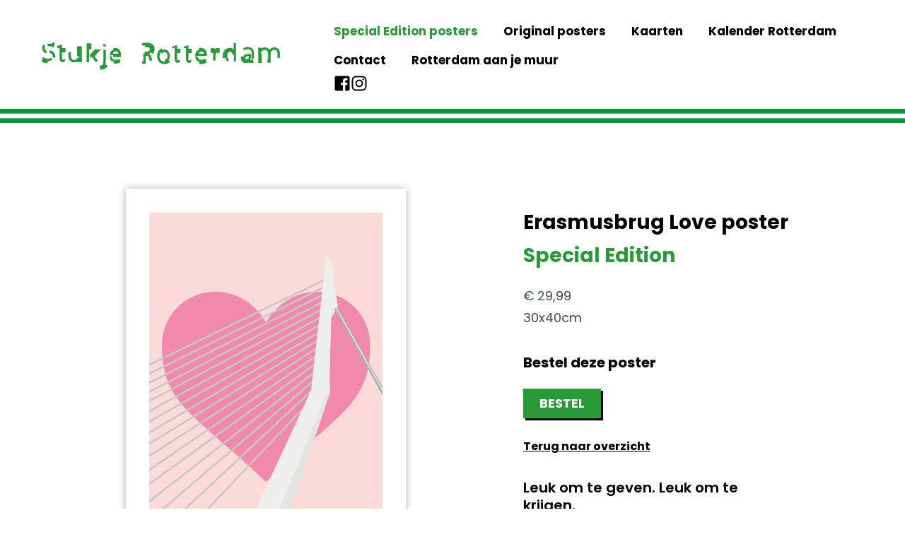

--- FILE ---
content_type: text/html
request_url: https://www.stukjerotterdam.nl/special-edition-posters/erasmusbrug-love-poster/
body_size: 12272
content:
<!DOCTYPE html>
<html lang="nl">
    <head>
        <title>Erasmusbrug Love Edition poster vanaf &euro; 27,50</title>
<meta charset="utf-8">
<meta name="viewport" content="width=device-width, initial-scale=1.0">
<meta name="description" content="De Rotterdamse Erasmusbrug, bekend als de &quot;Zwaan,&quot; verbindt Rotterdam en siert de stad met haar iconisch ontwerp en symbolische eenheid.">
<meta property="og:title" content="Erasmusbrug Love Edition poster vanaf &euro; 27,50">
<meta property="og:description" content="De Rotterdamse Erasmusbrug, bekend als de &quot;Zwaan,&quot; verbindt Rotterdam en siert de stad met haar iconisch ontwerp en symbolische eenheid.">
<meta property="og:image" content="https://www.stukjerotterdam.nl/assets/files/willemsbrug-poster-rotterdam.png">
<meta property="og:type" content="website">
<meta property="og:updated_time" content="1765194839">
<meta name="twitter:title" content="Erasmusbrug Love Edition poster vanaf &euro; 27,50">
<meta name="twitter:description" content="De Rotterdamse Erasmusbrug, bekend als de &quot;Zwaan,&quot; verbindt Rotterdam en siert de stad met haar iconisch ontwerp en symbolische eenheid.">
<meta name="twitter:image" content="https://www.stukjerotterdam.nl/assets/files/willemsbrug-poster-rotterdam.png">
        <link rel="shortcut icon" type="image/png" href="/assets/files/stukjerotterdam-favicon-1.png">
        <link rel="canonical" href="https://www.stukjerotterdam.nl/special-edition-posters/erasmusbrug-love-poster/">
        <link rel="preload" href="/assets/fonts/poppins/poppins-regular.woff2" as="font" type="font/woff2" crossorigin="anonymous">
<link rel="preload" href="/assets/fonts/poppins/poppins-bold.woff2" as="font" type="font/woff2" crossorigin="anonymous">
<link rel="preload" href="/assets/fonts/poppins/poppins-semibold.woff2" as="font" type="font/woff2" crossorigin="anonymous">
<link rel="stylesheet" href="/assets/css/fonts.css?v=1765194839">
        <link rel="stylesheet" href="/assets/css/website.css?v=1765194839">
        <link rel="stylesheet" href="/assets/css/page-1192327.css?v=1765194839">
        <script>
    const LANGUAGE_CODE = 'nl';
</script>
<script src="/assets/vendors/jquery/jquery.min.js"></script>
        <!-- Hotjar Tracking Code for https://www.stukjerotterdam.nl/ -->
<script>
    (function(h,o,t,j,a,r){
        h.hj=h.hj||function(){(h.hj.q=h.hj.q||[]).push(arguments)};
        h._hjSettings={hjid:3705266,hjsv:6};
        a=o.getElementsByTagName('head')[0];
        r=o.createElement('script');r.async=1;
        r.src=t+h._hjSettings.hjid+j+h._hjSettings.hjsv;
        a.appendChild(r);
    })(window,document,'https://static.hotjar.com/c/hotjar-','.js?sv=');
</script>
        
        <script src="/js/script.js" defer data-domain="stukjerotterdam.nl"></script>
        <!-- Google tag (gtag.js) --> <script async src=https://www.googletagmanager.com/gtag/js?id=G-FBC6Z21G0H></script> <script> window.dataLayer = window.dataLayer || []; function gtag(){dataLayer.push(arguments);} gtag('js', new Date()); gtag('config', 'G-FBC6Z21G0H'); </script>
    </head>
    <body>
        
        
        <div class="page" id="page-1192327">
		<header class="block-114-4 light" data-sticky="sticky">
			<div class="container container-1">
				<div class="row row-1">
					<div class="col col-1">
						<a class="media-1 dark" href="/" aria-label="terug naar de homepage">
							<img src="/assets/files/stukje-rotterdam.svg" alt="Stukje Rotterdam">
						</a>
					</div>
					<div class="col col-2">
						<div class="menu" data-menu_hamburger_size="lg">
							<nav class="menu-1 dark default-menu" data-levels="2">
								<ul><li class="active page-1142319"><a href="/special-edition-posters/" aria-label="naar home">Special Edition posters</a></li><li class="page-2006720"><a href="/original-posters/" aria-label="naar home">Original posters</a></li><li class="page-2059859"><a href="/kaarten/" aria-label="naar home">Kaarten</a></li><li class="page-1134246"><a href="/kalender-rotterdam/">Kalender Rotterdam</a></li><li class="page-1428778"><a href="/contact/">Contact</a></li><li class="page-2332454"><a href="/rotterdam-aan-je-muur/">Rotterdam aan je muur</a></li></ul>
								<div class="icon-wrapper">
									<a class="icon-3 dark" data-color="fill" href="https://www.facebook.com/StukjeRotterdam" target="_blank" aria-label="ga naar facebook van Stukje Rotterdam">
										<svg xmlns="http://www.w3.org/2000/svg" viewBox="0 0 448 512" id="svg-32ai9gfcmudywqjms8zvyl2u4y9pmmvf"><path d="M448 80v352c0 26.5-21.5 48-48 48h-85.3V302.8h60.6l8.7-67.6h-69.3V192c0-19.6 5.4-32.9 33.5-32.9H384V98.7c-6.2-.8-27.4-2.7-52.2-2.7-51.6 0-87 31.5-87 89.4v49.9H184v67.6h60.9V480H48c-26.5 0-48-21.5-48-48V80c0-26.5 21.5-48 48-48h352c26.5 0 48 21.5 48 48z"/></svg>
									</a>
									<a class="icon-3 dark" data-color="fill" href="https://www.instagram.com/stukjerotterdam/" target="_blank" aria-label="ga naar instagram van Stukje Rotterdam">
										<svg xmlns="http://www.w3.org/2000/svg" viewBox="0 0 448 512" id="svg-z95iboaxi27u5svbtne3ft8c4g9c69xg"><path d="M224.1 141c-63.6 0-114.9 51.3-114.9 114.9s51.3 114.9 114.9 114.9S339 319.5 339 255.9 287.7 141 224.1 141zm0 189.6c-41.1 0-74.7-33.5-74.7-74.7s33.5-74.7 74.7-74.7 74.7 33.5 74.7 74.7-33.6 74.7-74.7 74.7zm146.4-194.3c0 14.9-12 26.8-26.8 26.8-14.9 0-26.8-12-26.8-26.8s12-26.8 26.8-26.8 26.8 12 26.8 26.8zm76.1 27.2c-1.7-35.9-9.9-67.7-36.2-93.9-26.2-26.2-58-34.4-93.9-36.2-37-2.1-147.9-2.1-184.9 0-35.8 1.7-67.6 9.9-93.9 36.1s-34.4 58-36.2 93.9c-2.1 37-2.1 147.9 0 184.9 1.7 35.9 9.9 67.7 36.2 93.9s58 34.4 93.9 36.2c37 2.1 147.9 2.1 184.9 0 35.9-1.7 67.7-9.9 93.9-36.2 26.2-26.2 34.4-58 36.2-93.9 2.1-37 2.1-147.8 0-184.8zM398.8 388c-7.8 19.6-22.9 34.7-42.6 42.6-29.5 11.7-99.5 9-132.1 9s-102.7 2.6-132.1-9c-19.6-7.8-34.7-22.9-42.6-42.6-11.7-29.5-9-99.5-9-132.1s-2.6-102.7 9-132.1c7.8-19.6 22.9-34.7 42.6-42.6 29.5-11.7 99.5-9 132.1-9s102.7-2.6 132.1 9c19.6 7.8 34.7 22.9 42.6 42.6 11.7 29.5 9 99.5 9 132.1s2.7 102.7-9 132.1z"/></svg>
									</a>
								</div>
							</nav>
							<button class="control-1 dark hamburger-menu-handler" data-color="fill">
								<svg xmlns="http://www.w3.org/2000/svg" viewBox="0 0 448 512" id="svg-6c0tnhmhsathhnmrz3slcr1niekvo9nj"><path d="M16 132h416c8.837 0 16-7.163 16-16V76c0-8.837-7.163-16-16-16H16C7.163 60 0 67.163 0 76v40c0 8.837 7.163 16 16 16zm0 160h416c8.837 0 16-7.163 16-16v-40c0-8.837-7.163-16-16-16H16c-8.837 0-16 7.163-16 16v40c0 8.837 7.163 16 16 16zm0 160h416c8.837 0 16-7.163 16-16v-40c0-8.837-7.163-16-16-16H16c-8.837 0-16 7.163-16 16v40c0 8.837 7.163 16 16 16z"/></svg>
							</button>
							<nav class="hamburger-menu-1 dark hamburger-menu" data-levels="2">
								<button class="control-1 light hamburger-menu-close" data-color="fill">
									<svg xmlns="http://www.w3.org/2000/svg" viewBox="0 0 352 512" id="svg-hsaf5knjjokmuf0ysens20kg7fetvsl3"><path d="M242.72 256l100.07-100.07c12.28-12.28 12.28-32.19 0-44.48l-22.24-22.24c-12.28-12.28-32.19-12.28-44.48 0L176 189.28 75.93 89.21c-12.28-12.28-32.19-12.28-44.48 0L9.21 111.45c-12.28 12.28-12.28 32.19 0 44.48L109.28 256 9.21 356.07c-12.28 12.28-12.28 32.19 0 44.48l22.24 22.24c12.28 12.28 32.2 12.28 44.48 0L176 322.72l100.07 100.07c12.28 12.28 32.2 12.28 44.48 0l22.24-22.24c12.28-12.28 12.28-32.19 0-44.48L242.72 256z"/></svg>
								</button>
								<div class="container container-11">
									<div class="row row-11">
										<div class="col col-11">
											<div class="media-1 light not-sm" data-color="fill">
												<svg version="1.1" width="940px" height="140px" xmlns="http://www.w3.org/2000/svg" xmlns:xlink="http://www.w3.org/1999/xlink" x="0px" y="0px"
	 viewBox="0 0 940 140" style="enable-background:new 0 0 940 140;" xml:space="preserve" id="svg-rw75lgvpzyfvr7rq2w1m1iyousck7ox5">
<style type="text/css">
	#svg-rw75lgvpzyfvr7rq2w1m1iyousck7ox5 .st0{fill:#289B38;}
</style>
<g>
	<path class="st0" d="M774.9,86.8l10.5,0c0.1,2.4,0.3,4.4,0.5,6.1l0.6,4.1h-14.4l-0.3-2c-2.9,1.8-6.5,3-10.9,3
		C749.8,98,744,90,744,82c0-2.6,0.5-5,1.4-7.2l6.6,2.9l0.5,0.2c0.1-2.6,2.2-10.1,20.2-10.1c0.5,0,0.9,0,1.4,0l3.5,0.1v11
		c0,1.3-0.2,2.6-0.5,3.6c-0.2,0.6-0.5,1.3-0.8,2L774.9,86.8z M770.4,74.9c-7.5,0.3-11.3,2.4-11.3,6.2c0,1,0,4,3.8,4
		c4.2,0,6.5-2.6,7.3-4.9c0.1-0.3,0.2-0.8,0.2-1.4V74.9z M750.8,49.7c4.3-2.7,10.4-4.3,16.3-4.3c12.8,0,20.2,7.8,20.2,21.4v16.3h-7.1
		V66.8c0-12.7-7.5-14.2-13.1-14.2c-4.6,0-9.2,1.2-12.5,3.2L750.8,49.7z"/>
</g>
<path class="st0" d="M101.3,98.5c-6.1-0.2-12.9-2-16.8-4.6L82,92.2l4.6-14.6l4.5,2.9c3.2,2.1,7.6,3.3,11.7,3.3c2.4,0,6.6-0.5,8-3.6
	l7.4,3.5c-2.5,5.3-8.1,8.3-15.4,8.3c-0.4,0-0.9,0-1.3,0L101.3,98.5z M127.1,80.7l-8-1.4c0.1-0.8,0.2-1.6,0.2-2.4
	c0-5.7-2.1-9.8-12.8-14l2.8-7.7l0.1,0.1c8.9,3.5,18,8.8,18,21.6C127.5,78.2,127.4,79.5,127.1,80.7z M96.4,66.7
	C88.2,62.3,84,56.1,84,48.3c0-4.2,1.2-8.1,3.6-11.4l6.6,4.8c-1.4,1.9-2.1,4.1-2.1,6.6c0,4.7,2.5,8.2,8.1,11.1L96.4,66.7z M121,47.4
	l-4.4-2.7c-0.6-0.4-3.9-2.3-9.3-2.3c-1.6,0-3,0.2-4.1,0.7l-3-7.6c2.1-0.8,4.5-1.2,7.1-1.2c3.6,0,6.6,0.6,8.9,1.4l2-6.4
	c1.8,0.6,3.4,1.2,4.8,2l2.9,1.7L121,47.4z"/>
<path class="st0" d="M280.2,119.4h-3.5l-2-14l4.4-0.3c2.9-0.2,4.9-0.9,5.9-2c1.2-1.4,2-4.1,2-13.6V54.6h8.2v34.8
	c0,6.4-0.3,10.6-1.2,13.7l7.3,2.5c-1,3-2.5,5.5-4.6,7.6C292,117.8,285.1,119.4,280.2,119.4z"/>
<path class="st0" d="M321.9,92.7c-10.8,0-12.9-6.4-13.1-17.5l6.1-0.1c0.2,10.5,7.4,12.1,11.8,12.1c5.4,0,8.5-1,10.9-1.9l3.2-1.3
	l3,11.5l-2.3,1.1c-3.1,1.4-8.3,3.1-15.8,3.1c-1.6,0-3.3-0.1-4.8-0.4l1-6L321.9,92.7z M344.9,78.3l-25.3-0.1l0-5.7h-11l0.4-3.4
	c0.8-6.9,4.9-13.9,12.3-15.3l-1-5.5c1.5-0.3,3-0.4,4.6-0.4c14.5,0,20.9,11.8,20.9,23.6c0,1.8-0.1,3.3-0.3,4.4L344.9,78.3z
	 M318.3,67.1h19c-0.7-3.5-2.8-8.1-9.1-8.1C322.3,59,319.6,63.5,318.3,67.1z"/>
<path class="st0" d="M424.9,45.7l-0.1-5.5c-6.8,0.2-7,0.3-8,0.5l-1.6-8c4.3-0.9,10.4-1.4,15.8-1.4c9.3,0,15.8,1.9,20.4,6.1
	c3.9,3.4,6.1,8.7,6.1,14.5c0,6.4-2.8,12-7.8,15.9l-3.8-5c-1.9,2.1-4.6,3.7-7.7,4.7c4.8,2,7.7,6.4,9.2,13.6l1.7,8.4l-8,1.7l-1.7-8.5
	c-1.5-7.1-3.7-8.4-8.4-8.5h-3.1v26.2H416v-8.2h3.7V66h4.1v-5.9h8c2.2,0,9.6-0.5,9.6-7.4c0-2,0-7.1-9.8-7.1L424.9,45.7z"/>
<path class="st0" d="M490.6,101.4c-14.5,0-25-11.1-25-26.5c0-12,5.9-21.4,15.8-25.3l2.3,5.7c2.2-1.1,4.7-1.6,7.3-1.6
	c11.2,0,17.1,10.4,17.1,20.7c0,5.6-1.6,10.5-4.3,14.2l5.3,5.1C504.4,98.6,497.7,101.4,490.6,101.4z M477,63.1
	c-2.1,3.2-3.3,7.2-3.3,11.9c0,10.9,6.7,18.3,16.8,18.3c0.1,0,0.2,0,0.3,0v-5.9c5.3,0,9.1-5.4,9.1-12.9c0-4.3-1.9-12.5-8.9-12.5
	c-3.3,0-5.7,1.5-7.4,4.6L477,63.1z"/>
<path class="st0" d="M610.5,101.3c-1.7,0-3.4-0.1-4.9-0.4l1-6.3C598,92.8,592.8,86,592.7,76l8.2-0.1C601,85,606.8,87,611.6,87
	c5.2,0,8.2-0.9,10.5-1.9l4.3-1.8l3.5,13.4l-3.1,1.4C623.6,99.6,618.2,101.3,610.5,101.3z M604.4,74.4h-12.2l0.5-4.6
	c0.8-7.3,5.2-14.7,13.1-16.2l-1-5.5c1.5-0.3,3.1-0.4,4.7-0.4c15.2,0,22.2,12.3,22,24.6c0,1.6-0.2,2.2-0.1,2.2L604.4,74.4z
	 M603.4,67.2h18.8c-1.1-3.4-3.5-6.7-9-6.7C607.9,60.5,605,63.9,603.4,67.2z"/>
<path class="st0" d="M190,95.8c-4.5,0-19.1-1.7-19.1-23.1V61.9h8.2v10.7c0,9.9,3.7,15,10.9,15c6.9,0,10-4.6,10.8-6l1.2-2.1h5.6
	c0-0.2,0-0.5,0-0.7v-2.6l-8-1.2c0.1-0.4,0.1-0.8,0.1-1.3V43.1h16.1v35.7c0,4.9,0.1,8.5,0.3,11.5l0.3,4.4h-15.3l-0.1-2
	C198.3,94.5,194.6,95.8,190,95.8z"/>
<path class="st0" d="M533.8,97c-3.7,0-10-1.6-10-12.5V50.1l0-3.7l-3.2,2.1h-4.6V44l15.9-5v11.9h11.3v14.2H532v19.4
	c0,4.4,0.9,4.4,1.8,4.4c1.8,0,2.7-0.1,3.4-0.4l5-1.5l0.3,6.3l-3.4,0.2l0.5,2.9C537.9,96.8,536.3,97,533.8,97z"/>
<path class="st0" d="M151.8,94.8c-3.7,0-10-1.6-10-12.5V47.9l-2.4,0.8l-5.3,0l0-2.4v-4.5l15.9-5v11.9h11.3v14.2h-11.3v19.4
	c0,4.4,0.9,4.4,1.8,4.4c1.8,0,2.7-0.1,3.4-0.4l5-1.5l0.3,5.8l-3.4,0.2l0.5,3.4C155.9,94.6,154.2,94.8,151.8,94.8z"/>
<path class="st0" d="M571.6,97.1c-3.7,0-10-1.6-10-12.5V50.2l0-1.6l-3.2,0h-4.6v-4.5l15.9-5V51h11.3v14.2h-11.3v19.4
	c0,4.4,0.9,4.4,1.8,4.4c1.8,0,2.7-0.1,3.4-0.4l5-1.5l0.3,6.4l-3.4,0.2l0.5,2.7C575.8,96.9,574.1,97.1,571.6,97.1z"/>
<path class="st0" d="M652,64.2h-8.2c0-2.8-0.1-6.9-0.3-10.5l-0.3-4.4h15.2l0.1,3.4c2.6-1.7,3.6-4.4,8.8-4.4c1.1,0,2.1,0.1,3.1,0.4
	l3.1,0.8v15.1l-4.7-0.5c-0.7-0.1-1.3-0.1-2.1-0.1c-3.9,0-6,3.5-6.6,6.7c-0.1,0.8-0.2,1.9-0.2,3V90h-8.2V73.7c0-1.5,0.1-3,0.3-4.4
	c0.2-1.2,0.8-4.2,1.9-5.1L652,64.2z"/>
<path class="st0" d="M239.4,95.4h-8.2V33.1h16.1v19.6h-7.9V95.4z M262.3,95.1L248.7,77c-0.6,0.8-1.3,1.7-2,2.8l-1.2,1.7l-3.4-2.3
	l2.2-2.9l-3.2-2.3c0.6-1.3,1.9-3,3-4.2l14-16.4h20.8l-20.9,22.3l10.9,14.5L262.3,95.1z"/>
<circle class="st0" cx="290.8" cy="39.4" r="4.6"/>
<path class="st0" d="M724.2,90.8l3.4-0.2l0,0c-0.1-2.1-0.1-4.3-0.1-5.9V32.2h-7.1v20.7h-0.3c-2.9-2.7-7.4-4.9-13.5-4.9
	c-11.5,0-23.1,9.2-23.1,26.7l0,0.2c0,2.5,0.3,4.9,0.8,7.2l7-1.6l1.3-0.3c0.1,4.1,2.7,10.1,9.2,12.8l2.8-6.6c-3.7-1.5-5.9-6-5.9-12
	c0-6.1,2.5-13.1,9.5-13.1c4.4,0,7.2,3.2,7.9,6.4c0.2,0.6,0.3,1.6,0.3,2.5h4.1v14.6c0,2.3,0,5.8,0.2,8.9l4.1-0.2L724.2,90.8z"/>
<path class="st0" d="M864.4,48.6L864.4,48.6c-0.1-0.1-0.1-0.1-0.2-0.1c-3.6-1.8-7.1-2.1-9-2.1c-2.8,0-5.3,0.5-7.4,1.2v0.1
	c-3.1,1-6.5,2.9-9.1,6.5c-4.7-6.9-12.2-7.7-15.2-7.7c-4.7,0-8.3,1.3-11,3l-0.1-2h-11.2l0.3,4.4c0.2,3,0.3,6.7,0.3,11.5v33.7h12V68.5
	c0-0.4,0-0.9,0.1-1.3l-3.9-1.2v-2.6c0-0.2,0-0.5,0-0.7h1.5l1.2-2.1c0.8-1.4,3.9-6,10.8-6c7.2,0,10.9,5,10.9,15v14h-2.3v13.3h10.4v0
	h0.6V69.7c0-6.3,1.6-10.6,4.6-12.9v0c0.8-0.5,1.7-1,2.7-1.4c1.2-0.4,2.6-0.6,4.1-0.6c2.8,0,5,0.7,6.7,1.6c3.1,2.3,4.7,6.7,4.7,13.2
	v10.7h8.2V69.5C874.3,57,869.4,51.2,864.4,48.6z"/>
</svg>
											</div>
											<div class="items">
												<ul><li class="active page-1142319"><a href="/special-edition-posters/" aria-label="naar home">Special Edition posters</a></li><li class="page-2006720"><a href="/original-posters/" aria-label="naar home">Original posters</a></li><li class="page-2059859"><a href="/kaarten/" aria-label="naar home">Kaarten</a></li><li class="page-1134246"><a href="/kalender-rotterdam/">Kalender Rotterdam</a></li><li class="page-1428778"><a href="/contact/">Contact</a></li><li class="page-2332454"><a href="/rotterdam-aan-je-muur/">Rotterdam aan je muur</a></li></ul>
											</div>
											<div class="icon-wrapper">
												<a class="icon-3 light" data-color="fill" href="https://www.facebook.com/StukjeRotterdam" aria-label="ga naar facebook van Stukje Rotterdam">
													<svg xmlns="http://www.w3.org/2000/svg" viewBox="0 0 448 512" id="svg-pbno0221rxj62w2tea84f62kv82q8fe1"><path d="M448 80v352c0 26.5-21.5 48-48 48h-85.3V302.8h60.6l8.7-67.6h-69.3V192c0-19.6 5.4-32.9 33.5-32.9H384V98.7c-6.2-.8-27.4-2.7-52.2-2.7-51.6 0-87 31.5-87 89.4v49.9H184v67.6h60.9V480H48c-26.5 0-48-21.5-48-48V80c0-26.5 21.5-48 48-48h352c26.5 0 48 21.5 48 48z"/></svg>
												</a>
												<a class="icon-3 light" data-color="fill" href="https://www.instagram.com/stukjerotterdam/" aria-label="ga naar instagram van Stukje Rotterdam">
													<svg xmlns="http://www.w3.org/2000/svg" viewBox="0 0 448 512" id="svg-39p08xwfg64cgg5n40xqj4ip5dludohs"><path d="M224.1 141c-63.6 0-114.9 51.3-114.9 114.9s51.3 114.9 114.9 114.9S339 319.5 339 255.9 287.7 141 224.1 141zm0 189.6c-41.1 0-74.7-33.5-74.7-74.7s33.5-74.7 74.7-74.7 74.7 33.5 74.7 74.7-33.6 74.7-74.7 74.7zm146.4-194.3c0 14.9-12 26.8-26.8 26.8-14.9 0-26.8-12-26.8-26.8s12-26.8 26.8-26.8 26.8 12 26.8 26.8zm76.1 27.2c-1.7-35.9-9.9-67.7-36.2-93.9-26.2-26.2-58-34.4-93.9-36.2-37-2.1-147.9-2.1-184.9 0-35.8 1.7-67.6 9.9-93.9 36.1s-34.4 58-36.2 93.9c-2.1 37-2.1 147.9 0 184.9 1.7 35.9 9.9 67.7 36.2 93.9s58 34.4 93.9 36.2c37 2.1 147.9 2.1 184.9 0 35.9-1.7 67.7-9.9 93.9-36.2 26.2-26.2 34.4-58 36.2-93.9 2.1-37 2.1-147.8 0-184.8zM398.8 388c-7.8 19.6-22.9 34.7-42.6 42.6-29.5 11.7-99.5 9-132.1 9s-102.7 2.6-132.1-9c-19.6-7.8-34.7-22.9-42.6-42.6-11.7-29.5-9-99.5-9-132.1s-2.6-102.7 9-132.1c7.8-19.6 22.9-34.7 42.6-42.6 29.5-11.7 99.5-9 132.1-9s102.7-2.6 132.1 9c19.6 7.8 34.7 22.9 42.6 42.6 11.7 29.5 9 99.5 9 132.1s2.7 102.7-9 132.1z"/></svg>
												</a>
											</div>
										</div>
									</div>
								</div>
							</nav>
						</div>
					</div>
				</div>
			</div>
		</header>
		<header class="block-1-1 light" data-sticky="sticky">
			<div class="container">
				<div class="row">
					<div class="col">
						<div class="media-1 dark" data-color="fill">
							<svg version="1.1" xmlns="http://www.w3.org/2000/svg" xmlns:xlink="http://www.w3.org/1999/xlink" x="0px" y="0px"
	 width="123.8px" height="26.7px" viewBox="0 0 123.8 26.7" style="enable-background:new 0 0 123.8 26.7;" xml:space="preserve" id="svg-12c83at4v8t4ib0avgarxbb8bgifnm8m">
<g>
	<path d="M7,26.4V18L0,2h5.7l4.1,10.4h0.3L14,2h5.5l-7,16v8.4H7z"/>
	<path d="M21.3,25.9c-1.1-0.5-1.7-1.4-2-2.6c-0.3-1.2-0.4-3.2-0.4-6c0-2.7,0.1-4.7,0.4-6c0.3-1.2,1-2.1,2-2.6
		C22.4,8.3,24.1,8,26.5,8s4.1,0.3,5.2,0.8c1,0.5,1.7,1.4,2,2.6c0.3,1.2,0.4,3.2,0.4,6c0,2.7-0.1,4.7-0.4,5.9c-0.3,1.2-1,2.1-2,2.6
		c-1,0.5-2.8,0.8-5.2,0.8S22.4,26.4,21.3,25.9z M28.3,22.3c0.3-0.2,0.5-0.6,0.6-1.3c0.1-0.6,0.1-1.9,0.1-3.7s0-3-0.1-3.7
		c-0.1-0.7-0.3-1.1-0.6-1.3c-0.3-0.2-0.9-0.3-1.7-0.3s-1.4,0.1-1.8,0.3c-0.3,0.2-0.5,0.6-0.6,1.3c-0.1,0.6-0.1,1.9-0.1,3.7
		c0,1.8,0,3.1,0.1,3.7s0.3,1,0.6,1.3c0.3,0.2,0.9,0.3,1.8,0.3S28,22.5,28.3,22.3z"/>
	<path d="M47.2,24.2h-0.3c-0.8,1.6-2.3,2.5-4.7,2.5c-1.4,0-2.4-0.2-3.1-0.7c-0.7-0.5-1.2-1.2-1.4-2.2c-0.2-0.9-0.4-2.3-0.4-3.9V8.3
		h5.2V18c0,1.4,0,2.4,0.1,3c0.1,0.6,0.3,0.9,0.6,1.1c0.3,0.2,0.8,0.2,1.5,0.2c0.7,0,1.2-0.1,1.5-0.4c0.3-0.2,0.5-0.7,0.6-1.3
		C47,20,47,19,47,17.7V8.3h5.2v18.1h-4.9L47.2,24.2z"/>
	<path d="M56.1,8.3H61l0.1,3.1h0.3c0.4-1.3,1-2.1,1.8-2.6C64,8.2,65.1,8,66.4,8v5c-1.3,0-2.3,0.2-3.1,0.5c-0.7,0.4-1.3,1-1.6,1.8
		c-0.3,0.9-0.5,2.1-0.5,3.6v7.5h-5.2V8.3z"/>
	<path d="M69,26.1v-4.3c2.9,0.2,5,0.4,6.3,0.4c1,0,1.7,0,2.3-0.1c0.5-0.1,0.9-0.3,1.2-0.5c0.2-0.2,0.3-0.5,0.4-0.8
		c0.1-0.3,0.1-0.7,0.1-1.3c0-0.8,0-1.3-0.1-1.6c-0.1-0.3-0.3-0.6-0.6-0.7c-0.3-0.1-0.8-0.3-1.5-0.4L73,16.1c-1.8-0.3-3-1-3.7-2.1
		c-0.6-1.1-1-2.8-1-4.9c0-2.1,0.3-3.6,1-4.7c0.7-1.1,1.6-1.8,2.8-2.2s2.7-0.5,4.5-0.5c2.3,0,4.6,0.2,6.9,0.7v4.3
		c-2.1-0.3-4-0.4-5.7-0.4c-1.8,0-2.9,0.2-3.4,0.5c-0.3,0.2-0.5,0.4-0.5,0.7C74,7.7,74,8.2,74,8.8c0,0.7,0,1.2,0.1,1.5
		c0.1,0.3,0.2,0.5,0.5,0.6s0.7,0.2,1.3,0.3l4.2,0.6c0.9,0.1,1.7,0.4,2.4,0.7c0.6,0.3,1.1,0.9,1.5,1.7c0.5,1,0.7,2.5,0.7,4.5
		c0,2.3-0.3,4-1,5.2c-0.6,1.2-1.5,1.9-2.6,2.3c-1.1,0.4-2.5,0.5-4.3,0.5C73.9,26.7,71.3,26.5,69,26.1z"/>
	<path d="M88,4.4V0h5.3v4.4H88z M88.1,26.4V8.3h5.2v18.1H88.1z"/>
	<path d="M98.6,26.4v-14h-2.8V8.3h2.8V3h5.2v5.3h3.4v4.1h-3.4v14H98.6z"/>
	<path d="M123.8,18.8h-9.6c0,1.3,0.1,2.2,0.2,2.6c0.1,0.5,0.5,0.8,1,1c0.5,0.2,1.5,0.2,2.8,0.2c1,0,2.7-0.1,4.9-0.3v3.8
		c-0.7,0.2-1.6,0.3-2.8,0.4s-2.3,0.2-3.4,0.2c-2.4,0-4.2-0.3-5.4-0.9s-1.8-1.5-2.1-2.8c-0.3-1.2-0.5-3.1-0.5-5.6
		c0-2.5,0.2-4.3,0.5-5.6c0.3-1.3,1-2.2,2.1-2.8c1.1-0.6,2.7-1,5-1c2.3,0,3.9,0.3,4.9,0.9c1,0.6,1.6,1.5,1.8,2.7
		c0.2,1.2,0.4,3.1,0.4,5.8V18.8z M115.1,12.2c-0.3,0.2-0.5,0.5-0.6,1c-0.1,0.5-0.2,1.4-0.2,2.5h4.7c0-1.2-0.1-2.1-0.2-2.6
		c-0.1-0.5-0.3-0.8-0.6-1c-0.3-0.2-0.8-0.2-1.5-0.2C115.9,11.9,115.4,12,115.1,12.2z"/>
</g>
</svg>
						</div>
					</div>
				</div>
			</div>
		</header>
		<section id="block-166-12194081" class="light">
			<div class="col col-1">
				<div class="media-2 dark">
					<img src="/assets/files/erasmusbrug-valentijn-poster.png" srcset="/assets/files/erasmusbrug-valentijn-poster.480x0x0x100.png 480w, /assets/files/erasmusbrug-valentijn-poster.960x0x0x100.png 960w, /assets/files/erasmusbrug-valentijn-poster.1920x0x0x100.png 1920w, /assets/files/erasmusbrug-valentijn-poster.png 1921w" sizes="(max-width: 480px) 480px, (max-width: 960px) 960px, (max-width: 1920px) 1920px, 1921px" alt="Erasmusbrug Valentijn poster">
				</div>
			</div>
			<div class="col col-2">
				<div class="container container-1" data-width="1/2">
					<div class="row row-1">
						<div class="col col-3">
							<div class="box">
								<h1 class="heading-2 has-sub dark">Erasmusbrug Love poster</h1>
								<h2 class="heading-3 dark">Special Edition</h2>
								<div class="text-2 dark">
									<p>&euro; 29,99<br>30x40cm</p>
								</div>
								<div class="heading-7 dark">Bestel deze poster</div>
								<div class="button-wrapper">
									<a class="button-3 dark" href="https://s5.mach3cart.io/checkout/1389/ucmqBcvi9S0JwnaFf9eoSPVZgnWUAs3DjJ1uw0PZ/26747/add" aria-label="bestel deze poster">BESTEL</a>
								</div>
								<div class="button-wrapper">
									<a class="button-5 dark" href="/special-edition-posters/">Terug naar overzicht</a>
								</div>
							</div>
						</div>
					</div>
				</div>
				<h3 class="heading-5 dark not-xs not-sm not-md not-lg">Leuk om te geven. Leuk om te krijgen.</h3>
			</div>
		</section>
		<section class="block-54-1 light">
			<div class="container">
				<div class="row row-md-split">
					<div class="col col-1 empty">
						
					</div>
					<div class="col col-2">
						<div class="text-6 dark">
							<p>Delen</p>
						</div>
						<div class="icon-wrapper share">
							<a class="icon-3 share-email dark" href="#" data-color="fill" aria-label="mail deze pagina">
								<svg xmlns="http://www.w3.org/2000/svg" viewBox="0 0 512 512" id="svg-who17qnnkyqrjigufjd1lpr9ryeabfyi"><path d="M502.3 190.8c3.9-3.1 9.7-.2 9.7 4.7V400c0 26.5-21.5 48-48 48H48c-26.5 0-48-21.5-48-48V195.6c0-5 5.7-7.8 9.7-4.7 22.4 17.4 52.1 39.5 154.1 113.6 21.1 15.4 56.7 47.8 92.2 47.6 35.7.3 72-32.8 92.3-47.6 102-74.1 131.6-96.3 154-113.7zM256 320c23.2.4 56.6-29.2 73.4-41.4 132.7-96.3 142.8-104.7 173.4-128.7 5.8-4.5 9.2-11.5 9.2-18.9v-19c0-26.5-21.5-48-48-48H48C21.5 64 0 85.5 0 112v19c0 7.4 3.4 14.3 9.2 18.9 30.6 23.9 40.7 32.4 173.4 128.7 16.8 12.2 50.2 41.8 73.4 41.4z"/></svg>
							</a>
							<a class="icon-3 share-facebook dark" href="#" data-color="fill" aria-label="deel op facebook">
								<svg xmlns="http://www.w3.org/2000/svg" viewBox="0 0 448 512" id="svg-jza68h8t5yvs6t22wk3n8bp7z7c3dj1q"><path d="M448 80v352c0 26.5-21.5 48-48 48h-85.3V302.8h60.6l8.7-67.6h-69.3V192c0-19.6 5.4-32.9 33.5-32.9H384V98.7c-6.2-.8-27.4-2.7-52.2-2.7-51.6 0-87 31.5-87 89.4v49.9H184v67.6h60.9V480H48c-26.5 0-48-21.5-48-48V80c0-26.5 21.5-48 48-48h352c26.5 0 48 21.5 48 48z"/></svg>
							</a>
							<a class="icon-3 share-twitter dark" href="#" data-color="fill" aria-label="deel op x">
								<svg xmlns="http://www.w3.org/2000/svg" viewBox="0 0 448 512" id="svg-mju73iihtyi6pfdu7bu3t7gh63tv2djx"><path d="M64 32C28.7 32 0 60.7 0 96V416c0 35.3 28.7 64 64 64H384c35.3 0 64-28.7 64-64V96c0-35.3-28.7-64-64-64H64zm297.1 84L257.3 234.6 379.4 396H283.8L209 298.1 123.3 396H75.8l111-126.9L69.7 116h98l67.7 89.5L313.6 116h47.5zM323.3 367.6L153.4 142.9H125.1L296.9 367.6h26.3z"/></svg>
							</a>
							<a class="icon-3 share-linkedin dark" href="#" data-color="fill" aria-label="deel op linkedin">
								<svg xmlns="http://www.w3.org/2000/svg" viewBox="0 0 448 512" id="svg-ew056yzljaonntvjwd36v9zurviqcs9u"><path d="M416 32H31.9C14.3 32 0 46.5 0 64.3v383.4C0 465.5 14.3 480 31.9 480H416c17.6 0 32-14.5 32-32.3V64.3c0-17.8-14.4-32.3-32-32.3zM135.4 416H69V202.2h66.5V416zm-33.2-243c-21.3 0-38.5-17.3-38.5-38.5S80.9 96 102.2 96c21.2 0 38.5 17.3 38.5 38.5 0 21.3-17.2 38.5-38.5 38.5zm282.1 243h-66.4V312c0-24.8-.5-56.7-34.5-56.7-34.6 0-39.9 27-39.9 54.9V416h-66.4V202.2h63.7v29.2h.9c8.9-16.8 30.6-34.5 62.9-34.5 67.2 0 79.7 44.3 79.7 101.9V416z"/></svg>
							</a>
							<a class="icon-3 share-pinterest dark" href="#" data-color="fill" aria-label="deel op pinterest">
								<svg xmlns="http://www.w3.org/2000/svg" viewBox="0 0 448 512" id="svg-7rks46auax8u1gdun7wh8gwh06nhhhp2"><path d="M448 80v352c0 26.5-21.5 48-48 48H154.4c9.8-16.4 22.4-40 27.4-59.3 3-11.5 15.3-58.4 15.3-58.4 8 15.3 31.4 28.2 56.3 28.2 74.1 0 127.4-68.1 127.4-152.7 0-81.1-66.2-141.8-151.4-141.8-106 0-162.2 71.1-162.2 148.6 0 36 19.2 80.8 49.8 95.1 4.7 2.2 7.1 1.2 8.2-3.3.8-3.4 5-20.1 6.8-27.8.6-2.5.3-4.6-1.7-7-10.1-12.3-18.3-34.9-18.3-56 0-54.2 41-106.6 110.9-106.6 60.3 0 102.6 41.1 102.6 99.9 0 66.4-33.5 112.4-77.2 112.4-24.1 0-42.1-19.9-36.4-44.4 6.9-29.2 20.3-60.7 20.3-81.8 0-53-75.5-45.7-75.5 25 0 21.7 7.3 36.5 7.3 36.5-31.4 132.8-36.1 134.5-29.6 192.6l2.2.8H48c-26.5 0-48-21.5-48-48V80c0-26.5 21.5-48 48-48h352c26.5 0 48 21.5 48 48z"/></svg>
							</a>
						</div>
					</div>
				</div>
			</div>
		</section>
		<section id="block-8-14632051" class="light">
			<div class="container container-1">
				<div class="row row-1">
					<div class="col col-1">
						<div class="box">
							<h2 class="heading-2 dark">Bekijk ook andere Rotterdamse Special Editon posters</h2>
						</div>
					</div>
				</div>
			</div>
		</section>
		<section id="block-19-14632052" class="light">
			<div class="container container-1">
				<div class="row row-1 equalize">
					<article class="col col-1">
						<div class="box">
							<a class="media-3 dark" data-size="480x0" data-ratio="3x4" data-lazy_load href="/special-edition-posters/poster-willemsbrug-rotterdam-special-edition/" aria-label="Bekijk deze poster">
								<img src="/assets/files/willemsbrug-special-edition.480x0.png" loading="lazy" srcset="/assets/files/willemsbrug-special-edition.480x0.png 480w, /assets/files/willemsbrug-special-edition.960x0.png 960w" sizes="480px" alt="Willemsbrug-special-edition">
							</a>
							<h3 class="heading-4 dark">Willemsbrug<br>Special Edition</h3>
							<div class="button-wrapper">
								<a class="button-5 dark" href="/special-edition-posters/poster-willemsbrug-rotterdam-special-edition/" aria-label="Bekijk deze poster">Bekijk de poster</a>
							</div>
						</div>
					</article>
					<article class="col col-1">
						<div class="box">
							<a class="media-3 dark" data-size="480x0" data-ratio="3x4" data-lazy_load href="/special-edition-posters/poster-euromast-rotterdam-special-edition/" aria-label="Bekijk deze poster">
								<img src="/assets/files/euromast-se2-a3.480x0.png" loading="lazy" srcset="/assets/files/euromast-se2-a3.480x0.png 480w, /assets/files/euromast-se2-a3.960x0.png 960w" sizes="480px" alt="Euromast SE2 A3">
							</a>
							<h3 class="heading-4 dark">Euromast<br>Special Edition</h3>
							<div class="button-wrapper">
								<a class="button-5 dark" href="/special-edition-posters/poster-euromast-rotterdam-special-edition/" aria-label="Bekijk deze poster">Bekijk de poster</a>
							</div>
						</div>
					</article>
					<article class="col col-1">
						<div class="box">
							<a class="media-3 dark" data-size="480x0" data-ratio="3x4" data-lazy_load href="/special-edition-posters/erasmusbrug-rotterdam-special-edition-poster/" aria-label="Bekijk deze poster">
								<img src="/assets/files/erasmusbrug-se-b.480x0.png" loading="lazy" srcset="/assets/files/erasmusbrug-se-b.480x0.png 480w, /assets/files/erasmusbrug-se-b.960x0.png 960w" sizes="480px" alt="Erasmusbrug SE B">
							</a>
							<h3 class="heading-4 dark">Erasmusbrug<br>Special Edition</h3>
							<div class="button-wrapper">
								<a class="button-5 dark" href="/special-edition-posters/erasmusbrug-rotterdam-special-edition-poster/" aria-label="Bekijk deze poster">Bekijk de poster</a>
							</div>
						</div>
					</article>
					<article class="col col-1">
						<div class="box">
							<a class="media-3 dark" data-size="480x0" data-ratio="3x4" data-lazy_load href="/special-edition-posters/poster-kubuswoningen-rotterdam-special-edition/" aria-label="Bekijk deze poster">
								<img src="/assets/files/kubuswoningenv3-a3-1.480x0.png" loading="lazy" srcset="/assets/files/kubuswoningenv3-a3-1.480x0.png 480w, /assets/files/kubuswoningenv3-a3-1.960x0.png 960w" sizes="480px" alt="KubuswoningenV3   A3">
							</a>
							<h3 class="heading-4 dark">Kubuswoningen<br>Special Edition</h3>
							<div class="button-wrapper">
								<a class="button-5 dark" href="/special-edition-posters/poster-kubuswoningen-rotterdam-special-edition/" aria-label="Bekijk deze poster">Bekijk de poster</a>
							</div>
						</div>
					</article>
				</div>
			</div>
		</section>
		<section id="block-9-12191880" class="light not-xs not-md not-sm">
			<div class="container">
				<div class="row">
					<div class="col">
						<div class="box">
							<h2 class="heading-2 dark">Love Erasmusbrug poster aan je muur!</h2>
							<div class="text-3 dark">
								<p>Naast de <a href="/home-oud-25-7-25/poster-erasmusbrug-rotterdam/">originele poster</a> van de Erasmusbrug hebben we een Special Edition uitgebracht. Voor mensen die net even wat meer kleur in huis durven te halen.<br>Wat je ook kiest, posters van Stukje Rotterdam geven wat extra's in huis.</p>
								<p>De Erasmusbrug, ook bekend als de "Zwaan," is een iconisch en herkenbaar bouwwerk in Rotterdam, dat opvalt als een meesterwerk van moderne architectuur in de skyline van de stad. Ontworpen door de gerenommeerde architect Ben van Berkel, werd de brug in 1996 voltooid. Ze verbindt de noordelijke en zuidelijke oevers van de Maas en is daarmee een essenti&euml;le verkeersader voor de stad. Wat de Erasmusbrug zo bijzonder maakt, is haar unieke ontwerp. De brug, met een lengte van 800 meter, heeft een asymmetrische pyloon van 139 meter hoog waarvandaan de kabels naar de brug lopen. Deze vormgeving zorgt voor een indrukwekkend visueel effect, dat haar de bijnaam "Zwaan" heeft opgeleverd. &rsquo;s Avonds wordt de brug prachtig verlicht, wat een spectaculair spel van licht cre&euml;ert en een prachtig uitzicht biedt. Behalve haar functie als verkeersbrug heeft de Erasmusbrug ook een diepe symbolische waarde. Ze vormt niet alleen een verbinding over de Maas, maar verbindt ook de verschillende wijken van de stad, wat haar tot een symbool van eenheid en diversiteit in Rotterdam maakt. De brug is bovendien een centraal punt tijdens vele evenementen en vieringen, en een geliefde plek voor zowel inwoners als toeristen.</p>
								<p>Kortom, de Erasmusbrug is niet alleen een technisch hoogstandje, maar ook een cultureel symbool dat de vooruitstrevende en verbonden geest van Rotterdam belichaamt. Met haar indrukwekkende ontwerp en betekenisvolle rol in de stad blijft ze een belangrijke attractie die mensen van alle kanten aantrekt.</p>
								<p>Ontdek de posters van Stukje Rotterdam en haal iconische Rotterdamse gebouwen uit in huis!</p>
							</div>
						</div>
					</div>
				</div>
			</div>
		</section>
		<header id="block-1-12191875" class="light">
			<div class="container">
				<div class="row">
					<div class="col empty">
						
					</div>
				</div>
			</div>
		</header>
		<footer class="block-12-1 dark">
			<div class="container">
				<div class="row">
					<div class="col col-1 col-md-4">
						<a class="media-1 light" href="https://www.orcreate.nl/nl/" target="_blank" data-color="fill" aria-label="naar de website van ontwerpbureau orcreate">
							<svg version="1.1" width="800px" height="187px" xmlns="http://www.w3.org/2000/svg" xmlns:xlink="http://www.w3.org/1999/xlink" x="0px" y="0px"
	 viewBox="0 0 770.16 179.86" style="enable-background:new 0 0 770.16 179.86;" xml:space="preserve" id="svg-hzoofkqqix9wojoco2knt5pufxr58h8e">
<style type="text/css">
	#svg-hzoofkqqix9wojoco2knt5pufxr58h8e .st0{fill:#FFFFFF;}
</style>
<path class="st0" d="M324,131.5l-0.27,1.87c-1.33,9.14-6.13,13.59-14.68,13.59c-11.33,0-15.36-11.55-15.36-21.43
	c0-16.87,5.22-24.39,16.92-24.39c4.81,0,10.43,2.89,11.88,8.4l0.1,0.37h4.43l-0.12-0.6c-1.47-7.27-8.32-12.54-16.29-12.54
	c-21.29,0-21.29,21.64-21.29,28.75c0,11.9,5.17,25.8,19.72,25.8c10.15,0,16.6-5.34,18.68-15.46h24.32
	c-3.31,20.47-20.05,33.66-42.83,33.66c-26.53,0-45.05-18.1-45.05-44.01c0-28.09,18.1-46.96,45.05-46.96
	c17.18,0,38.47,8.1,41.95,30.93l0.06,0.42h4.37l-0.08-0.57c-3.06-21.35-21.23-35.15-46.3-35.15c-29.56,0-49.42,20.63-49.42,51.33
	c0,28.48,20.32,48.38,49.42,48.38c26.23,0,44.88-15.69,47.5-39.98l0.26-2.42H324z"/>
<path class="st0" d="M259.85,1.73c-19.82,0-36.09,7.82-46.02,22.07V11.24h-7.09V40.5h6.62l0.87-2.29
	c7.08-18.68,23.71-29.4,45.62-29.4h0.5V1.73H259.85z"/>
<path class="st0" d="M259.91,48.97c-2.74-0.34-5.33-0.5-7.9-0.5c-21.05,0-43.7,13.18-43.7,42.13v76.47h7.09V90.6
	c0-17.44,11.32-35.04,36.61-35.04c2.52,0,5.06,0.18,7.78,0.54l0.57,0.08v-7.15L259.91,48.97z"/>
<path class="st0" d="M89.93,0C40.34,0,0,40.34,0,89.93c0,49.59,40.34,89.93,89.93,89.93c49.59,0,89.93-40.34,89.93-89.93
	C179.86,40.34,139.52,0,89.93,0z M89.93,172.77c-45.68,0-82.84-37.16-82.84-82.84c0-45.68,37.16-82.84,82.84-82.84
	c45.68,0,82.84,37.16,82.84,82.84C172.77,135.61,135.61,172.77,89.93,172.77z"/>
<path class="st0" d="M406.04,75.06c-10.78,0-19.68,4.16-25.25,11.75v-6.48h-4.37v16.64h4.04l0.53-1.41
	c3.88-10.25,13.01-16.13,25.05-16.13h0.5v-4.37H406.04z"/>
<polygon class="st0" points="646.91,75.11 646.91,54.36 642.54,54.36 642.54,79.48 659.43,79.48 659.43,75.11 "/>
<path class="st0" d="M659.43,98.59v-4.37h-16.9v44.85c0,9.74,7.29,10.87,12.78,10.87c1.24,0,2.52-0.09,3.65-0.16l0.47-0.03v-3.84
	l-0.04-0.53l-0.53,0.04c-1.18,0.08-2.41,0.17-3.54,0.17c-6.37,0-8.41-1.58-8.41-6.5V98.59H659.43z"/>
<g>
	<path class="st0" d="M590.02,126.83l-0.14-3.77l-3.2,2h0c-2.38,1.49-6.37,2.26-10.6,3.07c-2.33,0.45-4.74,0.91-6.98,1.52
		c-5.94,1.41-13.84,4.34-13.84,13.59c0,7.67,5.56,12.43,14.51,12.43c6.54,0,11.33-1.66,14.62-5.08
		C588.73,146.09,590.46,138.76,590.02,126.83z M569.77,151.3c-3.05,0-10.15-0.79-10.15-8.06c0-4.8,3.15-7.6,10.54-9.35
		c2.17-0.58,4.59-1.05,6.76-1.47c3.18-0.61,6.2-1.2,8.79-2.12c0,8.6-1.43,14.1-4.47,17.25C578.82,150.08,575.07,151.3,569.77,151.3z
		"/>
	<path class="st0" d="M568.62,117.22c4.3-0.57,8.37-1.11,12.19-1.89c4.73-0.98,9.56-2.99,9.56-10.48c0-7.94-8.51-11.56-16.42-11.56
		c-8.6,0-14.27,3.79-16.38,10.98l-0.19,0.64h4.55l0.12-0.33c1.73-4.66,5.62-6.92,11.9-6.92c4.85,0,12.06,1.92,12.06,7.19
		c0,3.88-1.3,5.21-6.07,6.2c-3.65,0.74-7.65,1.27-11.88,1.84c-18.85,2.51-42.31,5.63-42.31,31.56c0,18.17,12.62,29.45,32.92,29.45
		c8.21,0,15.9-1.76,22.24-5.08l0.27-0.14v-5.02l-0.75,0.45c-7.94,4.72-17.04,5.42-21.75,5.42c-17.88,0-28.55-9.38-28.55-25.08
		C530.11,122.34,549.69,119.74,568.62,117.22z"/>
</g>
<g>
	<path class="st0" d="M756.21,88.05c-8.66-9.07-20.87-13.86-35.3-13.86c-28.49,0-50.81,21.78-50.81,49.59
		c0,30.44,20.22,50.12,51.51,50.12c23.36,0,40.69-11.11,46.37-29.71l0.2-0.65h-4.55l-0.11,0.34c-5.39,16.06-21.05,25.64-41.9,25.64
		c-29.08,0-47.14-17.53-47.14-45.75c0-25.36,20.4-45.22,46.44-45.22c13.21,0,24.33,4.33,32.15,12.51c8.55,8.95,13.09,22.43,12.8,38
		h-66.33l0.1,2.28c0.59,13.93,9.14,22.58,22.33,22.58c7.96,0,14.71-3.6,18.05-9.64l0.41-0.74h-5.07l-0.15,0.2
		c-2.77,3.64-7.72,5.82-13.23,5.82c-10.27,0-16.57-5.72-17.78-16.12h65.89l0.1-2.08C770.96,113.68,766.01,98.3,756.21,88.05z"/>
	<path class="st0" d="M740.63,114.65c-0.6-11.68-9.08-20.48-19.72-20.48c-11.13,0-19.28,7.76-21.26,20.25l-0.4,2.53h41.5
		L740.63,114.65z M704.48,112.57c2.23-8.93,8.19-14.04,16.43-14.04c7.47,0,13.75,5.87,15.11,14.04H704.48z"/>
</g>
<g>
	<path class="st0" d="M498.8,88.05c-8.66-9.07-20.87-13.86-35.3-13.86c-28.49,0-50.81,21.78-50.81,49.59
		c0,30.44,20.22,50.12,51.5,50.12c23.36,0,40.69-11.11,46.37-29.71l0.2-0.65h-4.55l-0.11,0.34c-5.39,16.06-21.05,25.64-41.9,25.64
		c-29.07,0-47.14-17.53-47.14-45.75c0-25.36,20.4-45.22,46.44-45.22c13.21,0,24.33,4.33,32.15,12.51c8.55,8.95,13.09,22.43,12.8,38
		h-66.33l0.09,2.28c0.59,13.93,9.14,22.58,22.33,22.58c7.96,0,14.71-3.6,18.05-9.64l0.41-0.74h-5.07l-0.15,0.2
		c-2.77,3.64-7.72,5.82-13.23,5.82c-10.27,0-16.57-5.72-17.78-16.12h65.89l0.1-2.08C513.54,113.68,508.59,98.3,498.8,88.05z"/>
	<path class="st0" d="M483.22,114.65c-0.6-11.68-9.08-20.48-19.72-20.48c-11.13,0-19.28,7.76-21.26,20.25l-0.4,2.53h41.5
		L483.22,114.65z M447.06,112.57c2.23-8.93,8.19-14.04,16.43-14.04c7.47,0,13.75,5.87,15.11,14.04H447.06z"/>
</g>
<path class="st0" d="M406.11,101.22c-1.53-0.19-2.97-0.28-4.4-0.28c-11.76,0-24.41,7.37-24.41,23.54v42.55h4.37v-42.55
	c0-9.54,6.2-19.18,20.04-19.18c1.39,0,2.79,0.1,4.28,0.3l0.57,0.08v-4.41L406.11,101.22z"/>
<path class="st0" d="M658.92,167.22c-0.65,0.04-1.3,0.08-1.99,0.13c-2.96,0.22-6.03,0.44-9,0.44c-23.37,0-29.42-6.08-29.42-29.6
	V108.5l0,0v-1.9c0-29.04-25.23-32.4-44.21-32.4c-8.29,0-20.18,1.14-29.76,6.55c-8.88,5.21-13.92,13.16-14.97,23.62l-0.06,0.55h4.41
	l0.05-0.44c1-8.85,5.29-15.56,12.75-19.94c8.73-4.93,19.81-5.97,27.58-5.97c27.55,0,39.84,8.65,39.84,28.03v26.25
	c0,0.01,0,0.02,0,0.03v5.33c0,26.35,7.58,33.97,33.79,33.97c3.11,0,6.24-0.23,9.26-0.45l0.12-0.01c0.92-0.07,1.85-0.13,2.78-0.2
	l0.47-0.03v-4.37L658.92,167.22z"/>
<path class="st0" d="M89.93,47.08c23.63,0,42.85,19.22,42.85,42.85s-19.22,42.85-42.85,42.85s-42.85-19.22-42.85-42.85
	S66.3,47.08,89.93,47.08 M89.93,41.83c-26.56,0-48.1,21.53-48.1,48.1s21.53,48.1,48.1,48.1s48.1-21.53,48.1-48.1
	S116.49,41.83,89.93,41.83L89.93,41.83z"/>
</svg>
						</a>
					</div>
					<div class="col col-2 col-md-4">
						<div class="text-6 light">
							<p><a href="/leveringsvoorwaarden/">Leveringsvoorwaarden</a></p>
						</div>
					</div>
					<div class="col col-3 col-md-4">
						<div class="text-6 light">
							<p>Een initiatief van or-create<br><a href="mailto:&#114;&#101;&#100;&#97;&#99;&#116;&#105;&#101;&#64;&#115;&#116;&#117;&#107;&#106;&#101;&#114;&#111;&#116;&#116;&#101;&#114;&#100;&#97;&#109;&#46;&#110;&#108;" target="_blank">&#114;&#101;&#100;&#97;&#99;&#116;&#105;&#101;&#64;&#115;&#116;&#117;&#107;&#106;&#101;&#114;&#111;&#116;&#116;&#101;&#114;&#100;&#97;&#109;&#46;&#110;&#108;</a><br>kvk rotterdam nr. 75761289&nbsp;<br>btw nr. NL8603.87.616.B.01</p>
						</div>
					</div>
				</div>
			</div>
		</footer>
		<section class="block-9-1 light">
			<div class="container">
				<div class="row">
					<div class="col">
						<div class="box">
							<div class="text-3 dark">
								<p>Stukje Rotterdam is een initiatief van <a href="https://www.orcreate.nl/nl/" target="_blank">or-create</a>, sterk in concept, lyrisch over vorm, oog voor identiteit, neus voor trends.</p>
							</div>
						</div>
					</div>
				</div>
			</div>
		</section>
	</div>

        
        <script src="/assets/js/script.js?v=1765194839"></script>
<script>
    window.addEventListener('load', () => {
        new Menu();
new Sticky();

new Share({selector: '.block-54-1 .share'});
new Equalize({selector: '#block-19-14632052 .equalize'});

if (window.parent !== window) {
            window.parent.postMessage({'height': document.body.scrollHeight});
        }
    });
</script>
    </body>
</html>

--- FILE ---
content_type: text/css
request_url: https://www.stukjerotterdam.nl/assets/css/page-1192327.css?v=1765194839
body_size: 1588
content:
#block-166-12194081{flex-direction:row;flex-wrap:wrap;max-width:1056px;padding-top:0px;padding-bottom:0px}#block-166-12194081 .container-1{margin-left:0;margin-right:0;width:528px}#block-166-12194081 .col-1{align-items:flex-start;justify-content:flex-start;padding:0}#block-166-12194081 .col-2{padding:24px;padding-left:100px;padding-right:48px;justify-content:center}#block-166-12194081 .col-2:not(.media-4):not([data-ratio]){transform:translate(0px, -50px) scale(1) rotate(0deg)}#block-166-12194081 .col-2.media-4,#block-166-12194081 .col-2[data-ratio]{transform:translate(0px, -50px) rotate(0deg)}#block-166-12194081 .col-2.media-4 img,#block-166-12194081 .col-2[data-ratio] img,#block-166-12194081 .col-2.media-4 svg,#block-166-12194081 .col-2[data-ratio] svg{transform:scale(1)}#block-166-12194081 .col-3{align-items:flex-start;justify-content:flex-start;padding:0}#block-166-12194081 .media-2{border-radius:0}#block-166-12194081 .media-2:not(.media-4):not([data-ratio]){transform:translate(0px, 0px) scale(.75) rotate(0deg)}#block-166-12194081 .media-2.media-4,#block-166-12194081 .media-2[data-ratio]{transform:translate(0px, 0px) rotate(0deg)}#block-166-12194081 .media-2.media-4 img,#block-166-12194081 .media-2[data-ratio] img,#block-166-12194081 .media-2.media-4 svg,#block-166-12194081 .media-2[data-ratio] svg{transform:scale(.75)}#block-166-12194081 .media-2.dark{box-shadow:0px 0px 15px rgba(0,0,0,0.3)}#block-166-12194081 .media-2.dark[data-shape="all"]{filter:drop-shadow(0px 0px 15px rgba(0,0,0,0.3));will-change:filter}#block-166-12194081 .media-2.dark>x-shape-bg{filter:drop-shadow(0px 0px 15px rgba(0,0,0,0.3));will-change:filter}#block-166-12194081 .heading-2{font-family:'Poppins';font-weight:700}#block-166-12194081 .heading-2.dark{color:#000000}#block-166-12194081 .text-2{font-family:'Poppins';font-weight:400;font-size:18px}#block-166-12194081 .button-3{font-size:18px;border-radius:0px;border-width:0px}#block-166-12194081 .button-3.dark:hover{background-color:#ffed00;box-shadow:0px 0px 0px #000000;color:#323F4B}#block-166-12194081 .button-3.dark:hover[data-shape="all"]{filter:drop-shadow(0px 0px 0px #000000);will-change:filter}#block-166-12194081 .button-3.dark:hover>x-shape{background-color:#ffed00}#block-166-12194081 .button-3.dark:hover>x-shape-bg{filter:drop-shadow(0px 0px 0px #000000);will-change:filter}#block-166-12194081 .button-3.dark:hover>x-shape-bg>*{background-color:#ffed00}#block-166-12194081 .button-3.dark{background-color:#289b38;box-shadow:3px 3px 0px #000000;color:#ffffff}#block-166-12194081 .button-3.dark[data-shape="all"]{filter:drop-shadow(3px 3px 0px #000000);will-change:filter}#block-166-12194081 .button-3.dark>x-shape{background-color:#289b38}#block-166-12194081 .button-3.dark>x-shape-bg{filter:drop-shadow(3px 3px 0px #000000);will-change:filter}#block-166-12194081 .button-3.dark>x-shape-bg>*{background-color:#289b38}#block-166-12194081 .button-5.dark{color:#000000}#block-166-12194081 .button-5{font-size:16px;font-family:'Poppins';font-weight:700}#block-166-12194081 .heading-5{margin-bottom:12px;font-family:'Poppins';font-weight:600;font-size:20px}#block-166-12194081 .heading-5:not(.media-4):not([data-ratio]){transform:translate(0px, 30px) scale(1) rotate(0deg)}#block-166-12194081 .heading-5.media-4,#block-166-12194081 .heading-5[data-ratio]{transform:translate(0px, 30px) rotate(0deg)}#block-166-12194081 .heading-5.media-4 img,#block-166-12194081 .heading-5[data-ratio] img,#block-166-12194081 .heading-5.media-4 svg,#block-166-12194081 .heading-5[data-ratio] svg{transform:scale(1)}#block-166-12194081 .heading-5.dark{color:#000000}#block-166-12194081 .heading-5.has-sub{margin-bottom:6px}#block-166-12194081 .button-1{font-size:18px;border-radius:0px;padding:12px}#block-166-12194081 .button-1>x-shape{padding:12px}#block-166-12194081 .button-1[data-shape="bg"]{padding:12px}#block-166-12194081 .button-1.dark:hover{background-color:#f07d00;box-shadow:0px 0px 0px #000000}#block-166-12194081 .button-1.dark:hover[data-shape="all"]{filter:drop-shadow(0px 0px 0px #000000);will-change:filter}#block-166-12194081 .button-1.dark:hover>x-shape{background-color:#f07d00}#block-166-12194081 .button-1.dark:hover>x-shape-bg{filter:drop-shadow(0px 0px 0px #000000);will-change:filter}#block-166-12194081 .button-1.dark:hover>x-shape-bg>*{background-color:#f07d00}#block-166-12194081 .button-1.dark{background-color:#61AAED;box-shadow:3px 3px 0px #000000}#block-166-12194081 .button-1.dark[data-shape="all"]{filter:drop-shadow(3px 3px 0px #000000);will-change:filter}#block-166-12194081 .button-1.dark>x-shape{background-color:#61AAED}#block-166-12194081 .button-1.dark>x-shape-bg{filter:drop-shadow(3px 3px 0px #000000);will-change:filter}#block-166-12194081 .button-1.dark>x-shape-bg>*{background-color:#61AAED}#block-166-12194081 .heading-7{font-size:20px;font-family:'Poppins';font-weight:700}#block-166-12194081 .heading-7.dark{color:#000000}#block-166-12194081 .heading-3.dark{color:#289b38}#block-166-12194081 .heading-3{font-family:'Poppins';font-weight:700;font-size:28px}@media (min-width:768px){#block-166-12194081 .col-1{width:50%}#block-166-12194081 .col-2{width:50%}}@media (min-width:768px) and (max-width:1023px){#block-166-12194081{padding-top:0px}#block-166-12194081 .media-2:not(.media-4):not([data-ratio]){transform:translate(0px, 0px) scale(.85) rotate(0deg)}#block-166-12194081 .media-2.media-4,#block-166-12194081 .media-2[data-ratio]{transform:translate(0px, 0px) rotate(0deg)}#block-166-12194081 .media-2.media-4 img,#block-166-12194081 .media-2[data-ratio] img,#block-166-12194081 .media-2.media-4 svg,#block-166-12194081 .media-2[data-ratio] svg{transform:scale(.85)}#block-166-12194081 .button-3{font-size:14px}#block-166-12194081 .heading-2{font-size:20px}#block-166-12194081 .heading-5{font-size:16px}#block-166-12194081 .col-2{padding-left:16px}#block-166-12194081 .button-5{font-size:14px}#block-166-12194081 .button-1{font-size:14px}#block-166-12194081 .heading-3{font-size:18px}#block-166-12194081 .text-2{font-size:16px}#block-166-12194081 .heading-7{font-size:18px}}@media (min-width:1024px) and (max-width:1279px){#block-166-12194081{padding-top:0px}#block-166-12194081 .media-2:not(.media-4):not([data-ratio]){transform:translate(0px, 0px) scale(.75) rotate(0deg)}#block-166-12194081 .media-2.media-4,#block-166-12194081 .media-2[data-ratio]{transform:translate(0px, 0px) rotate(0deg)}#block-166-12194081 .media-2.media-4 img,#block-166-12194081 .media-2[data-ratio] img,#block-166-12194081 .media-2.media-4 svg,#block-166-12194081 .media-2[data-ratio] svg{transform:scale(.75)}#block-166-12194081 .button-3{font-size:18px}#block-166-12194081 .heading-2{font-size:24px}#block-166-12194081 .heading-5{font-size:16px}#block-166-12194081 .button-5{font-size:14px}#block-166-12194081 .button-1{font-size:18}#block-166-12194081 .heading-3{font-size:24px}#block-166-12194081 .col-2{padding-left:0px}#block-166-12194081 .col-2:not(.media-4):not([data-ratio]){transform:translate(0px, -20px) scale(1) rotate(0deg)}#block-166-12194081 .col-2.media-4,#block-166-12194081 .col-2[data-ratio]{transform:translate(0px, -20px) rotate(0deg)}#block-166-12194081 .col-2.media-4 img,#block-166-12194081 .col-2[data-ratio] img,#block-166-12194081 .col-2.media-4 svg,#block-166-12194081 .col-2[data-ratio] svg{transform:scale(1)}}@media (max-width:479px){#block-166-12194081{padding-top:30px}#block-166-12194081 .media-2:not(.media-4):not([data-ratio]){transform:translate(0px, 0px) scale(.85) rotate(0deg)}#block-166-12194081 .media-2.media-4,#block-166-12194081 .media-2[data-ratio]{transform:translate(0px, 0px) rotate(0deg)}#block-166-12194081 .media-2.media-4 img,#block-166-12194081 .media-2[data-ratio] img,#block-166-12194081 .media-2.media-4 svg,#block-166-12194081 .media-2[data-ratio] svg{transform:scale(.85)}#block-166-12194081 .col-2{padding:0px;padding-left:32px;padding-right:32px}#block-166-12194081 .col-2:not(.media-4):not([data-ratio]){transform:translate(0px, -20px) scale(1) rotate(0deg)}#block-166-12194081 .col-2.media-4,#block-166-12194081 .col-2[data-ratio]{transform:translate(0px, -20px) rotate(0deg)}#block-166-12194081 .col-2.media-4 img,#block-166-12194081 .col-2[data-ratio] img,#block-166-12194081 .col-2.media-4 svg,#block-166-12194081 .col-2[data-ratio] svg{transform:scale(1)}#block-166-12194081 .heading-2{font-size:20px;text-align:center}#block-166-12194081 .text-2{text-align:center;font-size:16px}#block-166-12194081 .button-wrapper{justify-content:center}#block-166-12194081 .heading-5{text-align:center}#block-166-12194081 .heading-3{text-align:center;font-size:18px}#block-166-12194081 .heading-7{text-align:center;font-size:18px}#block-166-12194081 .heading-7:not(.media-4):not([data-ratio]){transform:translate(0px, -20px) scale(1) rotate(0deg)}#block-166-12194081 .heading-7.media-4,#block-166-12194081 .heading-7[data-ratio]{transform:translate(0px, -20px) rotate(0deg)}#block-166-12194081 .heading-7.media-4 img,#block-166-12194081 .heading-7[data-ratio] img,#block-166-12194081 .heading-7.media-4 svg,#block-166-12194081 .heading-7[data-ratio] svg{transform:scale(1)}#block-166-12194081 .button-3{font-size:14px}#block-166-12194081 .button-3:not(.media-4):not([data-ratio]){transform:translate(0px, -20px) scale(1) rotate(0deg)}#block-166-12194081 .button-3.media-4,#block-166-12194081 .button-3[data-ratio]{transform:translate(0px, -20px) rotate(0deg)}#block-166-12194081 .button-3.media-4 img,#block-166-12194081 .button-3[data-ratio] img,#block-166-12194081 .button-3.media-4 svg,#block-166-12194081 .button-3[data-ratio] svg{transform:scale(1)}#block-166-12194081 .button-1{font-size:14px}#block-166-12194081 .button-1:not(.media-4):not([data-ratio]){transform:translate(0px, -20px) scale(1) rotate(0deg)}#block-166-12194081 .button-1.media-4,#block-166-12194081 .button-1[data-ratio]{transform:translate(0px, -20px) rotate(0deg)}#block-166-12194081 .button-1.media-4 img,#block-166-12194081 .button-1[data-ratio] img,#block-166-12194081 .button-1.media-4 svg,#block-166-12194081 .button-1[data-ratio] svg{transform:scale(1)}#block-166-12194081 .col-1{align-items:center}#block-166-12194081 .col-1:not(.media-4):not([data-ratio]){transform:translate(0px, -20px) scale(1) rotate(0deg)}#block-166-12194081 .col-1.media-4,#block-166-12194081 .col-1[data-ratio]{transform:translate(0px, -20px) rotate(0deg)}#block-166-12194081 .col-1.media-4 img,#block-166-12194081 .col-1[data-ratio] img,#block-166-12194081 .col-1.media-4 svg,#block-166-12194081 .col-1[data-ratio] svg{transform:scale(1)}}@media (min-width:480px) and (max-width:767px){#block-166-12194081{padding-top:10px}#block-166-12194081 .media-2:not(.media-4):not([data-ratio]){transform:translate(0px, 0px) scale(.85) rotate(0deg)}#block-166-12194081 .media-2.media-4,#block-166-12194081 .media-2[data-ratio]{transform:translate(0px, 0px) rotate(0deg)}#block-166-12194081 .media-2.media-4 img,#block-166-12194081 .media-2[data-ratio] img,#block-166-12194081 .media-2.media-4 svg,#block-166-12194081 .media-2[data-ratio] svg{transform:scale(.85)}#block-166-12194081 .col-2{padding-left:16px;padding-right:16px}#block-166-12194081 .col-2:not(.media-4):not([data-ratio]){transform:translate(0px, -20px) scale(1) rotate(0deg)}#block-166-12194081 .col-2.media-4,#block-166-12194081 .col-2[data-ratio]{transform:translate(0px, -20px) rotate(0deg)}#block-166-12194081 .col-2.media-4 img,#block-166-12194081 .col-2[data-ratio] img,#block-166-12194081 .col-2.media-4 svg,#block-166-12194081 .col-2[data-ratio] svg{transform:scale(1)}#block-166-12194081 .heading-2{text-align:center}#block-166-12194081 .heading-3{text-align:center}#block-166-12194081 .text-2{text-align:center}#block-166-12194081 .heading-7{text-align:center}#block-166-12194081 .button-wrapper{justify-content:center}}#block-8-14632051{padding-top:0px;padding-bottom:0px}#block-8-14632051.light{background-color:#F0F0F0}#block-8-14632051 .col-1{align-items:center;justify-content:center}#block-8-14632051 .box{text-align:center}#block-8-14632051 .box [class*="-wrapper"]{justify-content:center}#block-8-14632051 .heading-2{font-family:'Poppins';font-weight:700;margin-bottom:0px}#block-8-14632051 .heading-2.has-sub{margin-bottom:0px}#block-19-14632052{padding-top:0px}#block-19-14632052.light{background-color:#F0F0F0}#block-19-14632052 .box{text-align:center}#block-19-14632052 .box [class*="-wrapper"]{justify-content:center}#block-19-14632052 .text-4{line-height:1.5;margin-bottom:0}#block-19-14632052 .media-3{border-radius:0px}#block-19-14632052 .heading-4{font-family:'Poppins';font-weight:700;font-size:20px}#block-19-14632052 .heading-4.dark{color:#000000}#block-19-14632052 .button-5{text-decoration:none;font-size:16px;font-family:'Poppins';font-weight:600;padding:5px;padding-left:10px;padding-right:10px}#block-19-14632052 .button-5>x-shape{padding:5px;padding-left:10px;padding-right:10px}#block-19-14632052 .button-5[data-shape="bg"]{padding:5px;padding-left:10px;padding-right:10px}#block-19-14632052 .button-5.dark:hover{background-color:#289b38}#block-19-14632052 .button-5.dark:hover>x-shape{background-color:#289b38}#block-19-14632052 .button-5.dark:hover>x-shape-bg>*{background-color:#289b38}#block-19-14632052 .button-5.dark{color:#ffffff;background-color:#000000}#block-19-14632052 .button-5.dark>x-shape{background-color:#000000}#block-19-14632052 .button-5.dark>x-shape-bg>*{background-color:#000000}@media (min-width:480px){#block-19-14632052 .col-1{width:50%}}@media (min-width:768px){#block-19-14632052 .col-1{width:33.33333333%}}@media (min-width:1024px){#block-19-14632052 .col-1{width:25%}}#block-9-12191880{padding-top:56px;max-width:100%}#block-9-12191880.light{background-color:#289b38}#block-9-12191880 .col{align-items:center;justify-content:center}#block-9-12191880 .col:not(.media-4):not([data-ratio]){transform:translate(0, 0px) scale(1) rotate(0deg)}#block-9-12191880 .col.media-4,#block-9-12191880 .col[data-ratio]{transform:translate(0, 0px) rotate(0deg)}#block-9-12191880 .col.media-4 img,#block-9-12191880 .col[data-ratio] img,#block-9-12191880 .col.media-4 svg,#block-9-12191880 .col[data-ratio] svg{transform:scale(1)}#block-9-12191880 .box{max-width:2000px;text-align:center}#block-9-12191880 .box [class*="-wrapper"]{justify-content:center}#block-9-12191880 .heading-2{font-family:'Poppins';font-weight:700;font-size:40px}#block-9-12191880 .text-2{font-family:'Poppins';font-weight:400;font-size:18px}#block-9-12191880 .heading-2.dark{color:#ffffff}#block-9-12191880 .button-3{border-width:0px;font-size:20px;border-radius:0px}#block-9-12191880 .button-3.dark{background-color:#ffed00;color:#000000}#block-9-12191880 .button-3.dark>x-shape{background-color:#ffed00}#block-9-12191880 .button-3.dark>x-shape-bg>*{background-color:#ffed00}#block-9-12191880 .button-3.dark:hover{background-color:#f07d00;color:#ffffff}#block-9-12191880 .button-3.dark:hover>x-shape{background-color:#f07d00}#block-9-12191880 .button-3.dark:hover>x-shape-bg>*{background-color:#f07d00}#block-9-12191880 .text-3{font-family:'Poppins';font-weight:400;font-size:18px}#block-9-12191880 .text-3.dark{color:#ffffff}#block-9-12191880 .container{width:100%}#block-1-12191875{height:20px}#block-1-12191875 .col{align-items:center;justify-content:center}#block-1-12191875.light{background-color:transparent;background-image:url('/assets/files/vlag.svg')}

--- FILE ---
content_type: image/svg+xml
request_url: https://www.stukjerotterdam.nl/assets/files/vlag.svg
body_size: 194
content:
<?xml version="1.0" encoding="utf-8"?>
<!-- Generator: Adobe Illustrator 24.3.0, SVG Export Plug-In . SVG Version: 6.00 Build 0)  -->
<svg version="1.1" id="Laag_1" xmlns="http://www.w3.org/2000/svg" xmlns:xlink="http://www.w3.org/1999/xlink" x="0px" y="0px"
	 viewBox="0 0 200 30" style="enable-background:new 0 0 200 30;" xml:space="preserve">
<style type="text/css">
	.st0{fill:#FFFFFF;}
	.st1{fill:#009640;}
</style>
<rect y="10" class="st0" width="200" height="10.1"/>
<rect y="20" class="st1" width="200" height="10"/>
<rect class="st1" width="200" height="10"/>
</svg>


--- FILE ---
content_type: image/svg+xml
request_url: https://www.stukjerotterdam.nl/assets/files/stukje-rotterdam.svg
body_size: 2489
content:
<?xml version="1.0" encoding="utf-8"?>
<!-- Generator: Adobe Illustrator 21.0.0, SVG Export Plug-In . SVG Version: 6.00 Build 0)  -->
<svg version="1.1" width="940px" height="140px" id="Laag_1" xmlns="http://www.w3.org/2000/svg" xmlns:xlink="http://www.w3.org/1999/xlink" x="0px" y="0px"
	 viewBox="0 0 940 140" style="enable-background:new 0 0 940 140;" xml:space="preserve">
<style type="text/css">
	.st0{fill:#289B38;}
</style>
<g>
	<path class="st0" d="M774.9,86.8l10.5,0c0.1,2.4,0.3,4.4,0.5,6.1l0.6,4.1h-14.4l-0.3-2c-2.9,1.8-6.5,3-10.9,3
		C749.8,98,744,90,744,82c0-2.6,0.5-5,1.4-7.2l6.6,2.9l0.5,0.2c0.1-2.6,2.2-10.1,20.2-10.1c0.5,0,0.9,0,1.4,0l3.5,0.1v11
		c0,1.3-0.2,2.6-0.5,3.6c-0.2,0.6-0.5,1.3-0.8,2L774.9,86.8z M770.4,74.9c-7.5,0.3-11.3,2.4-11.3,6.2c0,1,0,4,3.8,4
		c4.2,0,6.5-2.6,7.3-4.9c0.1-0.3,0.2-0.8,0.2-1.4V74.9z M750.8,49.7c4.3-2.7,10.4-4.3,16.3-4.3c12.8,0,20.2,7.8,20.2,21.4v16.3h-7.1
		V66.8c0-12.7-7.5-14.2-13.1-14.2c-4.6,0-9.2,1.2-12.5,3.2L750.8,49.7z"/>
</g>
<path class="st0" d="M101.3,98.5c-6.1-0.2-12.9-2-16.8-4.6L82,92.2l4.6-14.6l4.5,2.9c3.2,2.1,7.6,3.3,11.7,3.3c2.4,0,6.6-0.5,8-3.6
	l7.4,3.5c-2.5,5.3-8.1,8.3-15.4,8.3c-0.4,0-0.9,0-1.3,0L101.3,98.5z M127.1,80.7l-8-1.4c0.1-0.8,0.2-1.6,0.2-2.4
	c0-5.7-2.1-9.8-12.8-14l2.8-7.7l0.1,0.1c8.9,3.5,18,8.8,18,21.6C127.5,78.2,127.4,79.5,127.1,80.7z M96.4,66.7
	C88.2,62.3,84,56.1,84,48.3c0-4.2,1.2-8.1,3.6-11.4l6.6,4.8c-1.4,1.9-2.1,4.1-2.1,6.6c0,4.7,2.5,8.2,8.1,11.1L96.4,66.7z M121,47.4
	l-4.4-2.7c-0.6-0.4-3.9-2.3-9.3-2.3c-1.6,0-3,0.2-4.1,0.7l-3-7.6c2.1-0.8,4.5-1.2,7.1-1.2c3.6,0,6.6,0.6,8.9,1.4l2-6.4
	c1.8,0.6,3.4,1.2,4.8,2l2.9,1.7L121,47.4z"/>
<path class="st0" d="M280.2,119.4h-3.5l-2-14l4.4-0.3c2.9-0.2,4.9-0.9,5.9-2c1.2-1.4,2-4.1,2-13.6V54.6h8.2v34.8
	c0,6.4-0.3,10.6-1.2,13.7l7.3,2.5c-1,3-2.5,5.5-4.6,7.6C292,117.8,285.1,119.4,280.2,119.4z"/>
<path class="st0" d="M321.9,92.7c-10.8,0-12.9-6.4-13.1-17.5l6.1-0.1c0.2,10.5,7.4,12.1,11.8,12.1c5.4,0,8.5-1,10.9-1.9l3.2-1.3
	l3,11.5l-2.3,1.1c-3.1,1.4-8.3,3.1-15.8,3.1c-1.6,0-3.3-0.1-4.8-0.4l1-6L321.9,92.7z M344.9,78.3l-25.3-0.1l0-5.7h-11l0.4-3.4
	c0.8-6.9,4.9-13.9,12.3-15.3l-1-5.5c1.5-0.3,3-0.4,4.6-0.4c14.5,0,20.9,11.8,20.9,23.6c0,1.8-0.1,3.3-0.3,4.4L344.9,78.3z
	 M318.3,67.1h19c-0.7-3.5-2.8-8.1-9.1-8.1C322.3,59,319.6,63.5,318.3,67.1z"/>
<path class="st0" d="M424.9,45.7l-0.1-5.5c-6.8,0.2-7,0.3-8,0.5l-1.6-8c4.3-0.9,10.4-1.4,15.8-1.4c9.3,0,15.8,1.9,20.4,6.1
	c3.9,3.4,6.1,8.7,6.1,14.5c0,6.4-2.8,12-7.8,15.9l-3.8-5c-1.9,2.1-4.6,3.7-7.7,4.7c4.8,2,7.7,6.4,9.2,13.6l1.7,8.4l-8,1.7l-1.7-8.5
	c-1.5-7.1-3.7-8.4-8.4-8.5h-3.1v26.2H416v-8.2h3.7V66h4.1v-5.9h8c2.2,0,9.6-0.5,9.6-7.4c0-2,0-7.1-9.8-7.1L424.9,45.7z"/>
<path class="st0" d="M490.6,101.4c-14.5,0-25-11.1-25-26.5c0-12,5.9-21.4,15.8-25.3l2.3,5.7c2.2-1.1,4.7-1.6,7.3-1.6
	c11.2,0,17.1,10.4,17.1,20.7c0,5.6-1.6,10.5-4.3,14.2l5.3,5.1C504.4,98.6,497.7,101.4,490.6,101.4z M477,63.1
	c-2.1,3.2-3.3,7.2-3.3,11.9c0,10.9,6.7,18.3,16.8,18.3c0.1,0,0.2,0,0.3,0v-5.9c5.3,0,9.1-5.4,9.1-12.9c0-4.3-1.9-12.5-8.9-12.5
	c-3.3,0-5.7,1.5-7.4,4.6L477,63.1z"/>
<path class="st0" d="M610.5,101.3c-1.7,0-3.4-0.1-4.9-0.4l1-6.3C598,92.8,592.8,86,592.7,76l8.2-0.1C601,85,606.8,87,611.6,87
	c5.2,0,8.2-0.9,10.5-1.9l4.3-1.8l3.5,13.4l-3.1,1.4C623.6,99.6,618.2,101.3,610.5,101.3z M604.4,74.4h-12.2l0.5-4.6
	c0.8-7.3,5.2-14.7,13.1-16.2l-1-5.5c1.5-0.3,3.1-0.4,4.7-0.4c15.2,0,22.2,12.3,22,24.6c0,1.6-0.2,2.2-0.1,2.2L604.4,74.4z
	 M603.4,67.2h18.8c-1.1-3.4-3.5-6.7-9-6.7C607.9,60.5,605,63.9,603.4,67.2z"/>
<path class="st0" d="M190,95.8c-4.5,0-19.1-1.7-19.1-23.1V61.9h8.2v10.7c0,9.9,3.7,15,10.9,15c6.9,0,10-4.6,10.8-6l1.2-2.1h5.6
	c0-0.2,0-0.5,0-0.7v-2.6l-8-1.2c0.1-0.4,0.1-0.8,0.1-1.3V43.1h16.1v35.7c0,4.9,0.1,8.5,0.3,11.5l0.3,4.4h-15.3l-0.1-2
	C198.3,94.5,194.6,95.8,190,95.8z"/>
<path class="st0" d="M533.8,97c-3.7,0-10-1.6-10-12.5V50.1l0-3.7l-3.2,2.1h-4.6V44l15.9-5v11.9h11.3v14.2H532v19.4
	c0,4.4,0.9,4.4,1.8,4.4c1.8,0,2.7-0.1,3.4-0.4l5-1.5l0.3,6.3l-3.4,0.2l0.5,2.9C537.9,96.8,536.3,97,533.8,97z"/>
<path class="st0" d="M151.8,94.8c-3.7,0-10-1.6-10-12.5V47.9l-2.4,0.8l-5.3,0l0-2.4v-4.5l15.9-5v11.9h11.3v14.2h-11.3v19.4
	c0,4.4,0.9,4.4,1.8,4.4c1.8,0,2.7-0.1,3.4-0.4l5-1.5l0.3,5.8l-3.4,0.2l0.5,3.4C155.9,94.6,154.2,94.8,151.8,94.8z"/>
<path class="st0" d="M571.6,97.1c-3.7,0-10-1.6-10-12.5V50.2l0-1.6l-3.2,0h-4.6v-4.5l15.9-5V51h11.3v14.2h-11.3v19.4
	c0,4.4,0.9,4.4,1.8,4.4c1.8,0,2.7-0.1,3.4-0.4l5-1.5l0.3,6.4l-3.4,0.2l0.5,2.7C575.8,96.9,574.1,97.1,571.6,97.1z"/>
<path class="st0" d="M652,64.2h-8.2c0-2.8-0.1-6.9-0.3-10.5l-0.3-4.4h15.2l0.1,3.4c2.6-1.7,3.6-4.4,8.8-4.4c1.1,0,2.1,0.1,3.1,0.4
	l3.1,0.8v15.1l-4.7-0.5c-0.7-0.1-1.3-0.1-2.1-0.1c-3.9,0-6,3.5-6.6,6.7c-0.1,0.8-0.2,1.9-0.2,3V90h-8.2V73.7c0-1.5,0.1-3,0.3-4.4
	c0.2-1.2,0.8-4.2,1.9-5.1L652,64.2z"/>
<path class="st0" d="M239.4,95.4h-8.2V33.1h16.1v19.6h-7.9V95.4z M262.3,95.1L248.7,77c-0.6,0.8-1.3,1.7-2,2.8l-1.2,1.7l-3.4-2.3
	l2.2-2.9l-3.2-2.3c0.6-1.3,1.9-3,3-4.2l14-16.4h20.8l-20.9,22.3l10.9,14.5L262.3,95.1z"/>
<circle class="st0" cx="290.8" cy="39.4" r="4.6"/>
<path class="st0" d="M724.2,90.8l3.4-0.2l0,0c-0.1-2.1-0.1-4.3-0.1-5.9V32.2h-7.1v20.7h-0.3c-2.9-2.7-7.4-4.9-13.5-4.9
	c-11.5,0-23.1,9.2-23.1,26.7l0,0.2c0,2.5,0.3,4.9,0.8,7.2l7-1.6l1.3-0.3c0.1,4.1,2.7,10.1,9.2,12.8l2.8-6.6c-3.7-1.5-5.9-6-5.9-12
	c0-6.1,2.5-13.1,9.5-13.1c4.4,0,7.2,3.2,7.9,6.4c0.2,0.6,0.3,1.6,0.3,2.5h4.1v14.6c0,2.3,0,5.8,0.2,8.9l4.1-0.2L724.2,90.8z"/>
<path class="st0" d="M864.4,48.6L864.4,48.6c-0.1-0.1-0.1-0.1-0.2-0.1c-3.6-1.8-7.1-2.1-9-2.1c-2.8,0-5.3,0.5-7.4,1.2v0.1
	c-3.1,1-6.5,2.9-9.1,6.5c-4.7-6.9-12.2-7.7-15.2-7.7c-4.7,0-8.3,1.3-11,3l-0.1-2h-11.2l0.3,4.4c0.2,3,0.3,6.7,0.3,11.5v33.7h12V68.5
	c0-0.4,0-0.9,0.1-1.3l-3.9-1.2v-2.6c0-0.2,0-0.5,0-0.7h1.5l1.2-2.1c0.8-1.4,3.9-6,10.8-6c7.2,0,10.9,5,10.9,15v14h-2.3v13.3h10.4v0
	h0.6V69.7c0-6.3,1.6-10.6,4.6-12.9v0c0.8-0.5,1.7-1,2.7-1.4c1.2-0.4,2.6-0.6,4.1-0.6c2.8,0,5,0.7,6.7,1.6c3.1,2.3,4.7,6.7,4.7,13.2
	v10.7h8.2V69.5C874.3,57,869.4,51.2,864.4,48.6z"/>
</svg>
